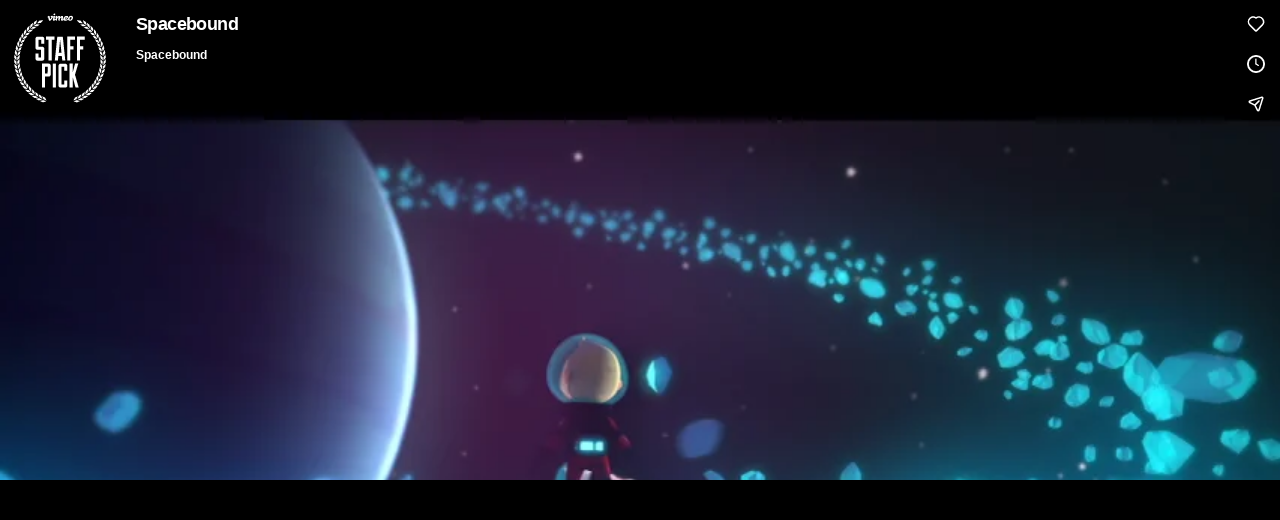

--- FILE ---
content_type: text/html; charset=UTF-8
request_url: https://player.vimeo.com/video/63987795?wmode=transparent
body_size: 7081
content:
<!DOCTYPE html>
<html lang="en">
<head>
  <meta charset="utf-8">
  <meta name="viewport" content="width=device-width,initial-scale=1,user-scalable=yes">
  
  <link rel="canonical" href="https://player.vimeo.com/video/63987795">
  <meta name="googlebot" content="noindex,indexifembedded">
  
  
  <title>Spacebound on Vimeo</title>
  <style>
      body, html, .player, .fallback {
          overflow: hidden;
          width: 100%;
          height: 100%;
          margin: 0;
          padding: 0;
      }
      .fallback {
          
              background-color: transparent;
          
      }
      .player.loading { opacity: 0; }
      .fallback iframe {
          position: fixed;
          left: 0;
          top: 0;
          width: 100%;
          height: 100%;
      }
  </style>
  <link rel="modulepreload" href="https://f.vimeocdn.com/p/4.46.25/js/player.module.js" crossorigin="anonymous">
  <link rel="modulepreload" href="https://f.vimeocdn.com/p/4.46.25/js/vendor.module.js" crossorigin="anonymous">
  <link rel="preload" href="https://f.vimeocdn.com/p/4.46.25/css/player.css" as="style">
</head>

<body>


<div class="vp-placeholder">
    <style>
        .vp-placeholder,
        .vp-placeholder-thumb,
        .vp-placeholder-thumb::before,
        .vp-placeholder-thumb::after {
            position: absolute;
            top: 0;
            bottom: 0;
            left: 0;
            right: 0;
        }
        .vp-placeholder {
            visibility: hidden;
            width: 100%;
            max-height: 100%;
            height: calc(360 / 640 * 100vw);
            max-width: calc(640 / 360 * 100vh);
            margin: auto;
        }
        .vp-placeholder-carousel {
            display: none;
            background-color: #000;
            position: absolute;
            left: 0;
            right: 0;
            bottom: -60px;
            height: 60px;
        }
    </style>

    

    
        <style>
            .vp-placeholder-thumb {
                overflow: hidden;
                width: 100%;
                max-height: 100%;
                margin: auto;
            }
            .vp-placeholder-thumb::before,
            .vp-placeholder-thumb::after {
                content: "";
                display: block;
                filter: blur(7px);
                margin: 0;
                background: url(https://i.vimeocdn.com/video/471092556-a55fbfe449249e5f57f7f290332d16c1a2f9be5972edb9df95453b547da598c8-d?mw=80&q=85) 50% 50% / contain no-repeat;
            }
            .vp-placeholder-thumb::before {
                 
                margin: -30px;
            }
        </style>
    

    <div class="vp-placeholder-thumb"></div>
    <div class="vp-placeholder-carousel"></div>
    <script>function placeholderInit(t,h,d,s,n,o){var i=t.querySelector(".vp-placeholder"),v=t.querySelector(".vp-placeholder-thumb");if(h){var p=function(){try{return window.self!==window.top}catch(a){return!0}}(),w=200,y=415,r=60;if(!p&&window.innerWidth>=w&&window.innerWidth<y){i.style.bottom=r+"px",i.style.maxHeight="calc(100vh - "+r+"px)",i.style.maxWidth="calc("+n+" / "+o+" * (100vh - "+r+"px))";var f=t.querySelector(".vp-placeholder-carousel");f.style.display="block"}}if(d){var e=new Image;e.onload=function(){var a=n/o,c=e.width/e.height;if(c<=.95*a||c>=1.05*a){var l=i.getBoundingClientRect(),g=l.right-l.left,b=l.bottom-l.top,m=window.innerWidth/g*100,x=window.innerHeight/b*100;v.style.height="calc("+e.height+" / "+e.width+" * "+m+"vw)",v.style.maxWidth="calc("+e.width+" / "+e.height+" * "+x+"vh)"}i.style.visibility="visible"},e.src=s}else i.style.visibility="visible"}
</script>
    <script>placeholderInit(document,  false ,  true , "https://i.vimeocdn.com/video/471092556-a55fbfe449249e5f57f7f290332d16c1a2f9be5972edb9df95453b547da598c8-d?mw=80\u0026q=85",  640 ,  360 );</script>
</div>

<div id="player" class="player"></div>
<script>window.playerConfig = {"cdn_url":"https://f.vimeocdn.com","vimeo_api_url":"api.vimeo.com","request":{"files":{"dash":{"cdns":{"akfire_interconnect_quic":{"avc_url":"https://vod-adaptive-ak.vimeocdn.com/exp=1768975469~acl=%2F36e35e06-505d-49f1-8dc5-31904b74f2c9%2Fpsid%3D348f9c598b09f7b33b979f03859d62a126006011de5f142dc32fa1176251786a%2F%2A~hmac=371f80a84b8d184f8ae2648f0ba6bfc52e711dba6b52a89bfb548cc68202392f/36e35e06-505d-49f1-8dc5-31904b74f2c9/psid=348f9c598b09f7b33b979f03859d62a126006011de5f142dc32fa1176251786a/v2/playlist/av/primary/playlist.json?omit=av1-hevc\u0026pathsig=8c953e4f~3mFffGNS-DHRK6xjJ8tznJwo4cDz8JjfMNSp8r4i7Ss\u0026r=dXM%3D\u0026rh=QvUQK","origin":"gcs","url":"https://vod-adaptive-ak.vimeocdn.com/exp=1768975469~acl=%2F36e35e06-505d-49f1-8dc5-31904b74f2c9%2Fpsid%3D348f9c598b09f7b33b979f03859d62a126006011de5f142dc32fa1176251786a%2F%2A~hmac=371f80a84b8d184f8ae2648f0ba6bfc52e711dba6b52a89bfb548cc68202392f/36e35e06-505d-49f1-8dc5-31904b74f2c9/psid=348f9c598b09f7b33b979f03859d62a126006011de5f142dc32fa1176251786a/v2/playlist/av/primary/playlist.json?pathsig=8c953e4f~3mFffGNS-DHRK6xjJ8tznJwo4cDz8JjfMNSp8r4i7Ss\u0026r=dXM%3D\u0026rh=QvUQK"},"fastly_skyfire":{"avc_url":"https://skyfire.vimeocdn.com/1768975469-0x61514fda3b01ba2ebdec2983ce960816d6085ba5/36e35e06-505d-49f1-8dc5-31904b74f2c9/psid=348f9c598b09f7b33b979f03859d62a126006011de5f142dc32fa1176251786a/v2/playlist/av/primary/playlist.json?omit=av1-hevc\u0026pathsig=8c953e4f~3mFffGNS-DHRK6xjJ8tznJwo4cDz8JjfMNSp8r4i7Ss\u0026r=dXM%3D\u0026rh=QvUQK","origin":"gcs","url":"https://skyfire.vimeocdn.com/1768975469-0x61514fda3b01ba2ebdec2983ce960816d6085ba5/36e35e06-505d-49f1-8dc5-31904b74f2c9/psid=348f9c598b09f7b33b979f03859d62a126006011de5f142dc32fa1176251786a/v2/playlist/av/primary/playlist.json?pathsig=8c953e4f~3mFffGNS-DHRK6xjJ8tznJwo4cDz8JjfMNSp8r4i7Ss\u0026r=dXM%3D\u0026rh=QvUQK"}},"default_cdn":"akfire_interconnect_quic","separate_av":true,"streams":[{"profile":"107","id":"96e7dbd2-a57c-4006-9797-6dc432771c56","fps":24,"quality":"360p"}],"streams_avc":[{"profile":"107","id":"96e7dbd2-a57c-4006-9797-6dc432771c56","fps":24,"quality":"360p"}]},"hls":{"cdns":{"akfire_interconnect_quic":{"avc_url":"https://vod-adaptive-ak.vimeocdn.com/exp=1768975469~acl=%2F36e35e06-505d-49f1-8dc5-31904b74f2c9%2Fpsid%3D348f9c598b09f7b33b979f03859d62a126006011de5f142dc32fa1176251786a%2F%2A~hmac=371f80a84b8d184f8ae2648f0ba6bfc52e711dba6b52a89bfb548cc68202392f/36e35e06-505d-49f1-8dc5-31904b74f2c9/psid=348f9c598b09f7b33b979f03859d62a126006011de5f142dc32fa1176251786a/v2/playlist/av/primary/playlist.m3u8?omit=av1-hevc-opus\u0026pathsig=8c953e4f~8dZRQRREDsPqwVauZzgjX4VVEiB4fQh-NUmYS53yqPM\u0026r=dXM%3D\u0026rh=QvUQK\u0026sf=fmp4","origin":"gcs","url":"https://vod-adaptive-ak.vimeocdn.com/exp=1768975469~acl=%2F36e35e06-505d-49f1-8dc5-31904b74f2c9%2Fpsid%3D348f9c598b09f7b33b979f03859d62a126006011de5f142dc32fa1176251786a%2F%2A~hmac=371f80a84b8d184f8ae2648f0ba6bfc52e711dba6b52a89bfb548cc68202392f/36e35e06-505d-49f1-8dc5-31904b74f2c9/psid=348f9c598b09f7b33b979f03859d62a126006011de5f142dc32fa1176251786a/v2/playlist/av/primary/playlist.m3u8?omit=opus\u0026pathsig=8c953e4f~8dZRQRREDsPqwVauZzgjX4VVEiB4fQh-NUmYS53yqPM\u0026r=dXM%3D\u0026rh=QvUQK\u0026sf=fmp4"},"fastly_skyfire":{"avc_url":"https://skyfire.vimeocdn.com/1768975469-0x61514fda3b01ba2ebdec2983ce960816d6085ba5/36e35e06-505d-49f1-8dc5-31904b74f2c9/psid=348f9c598b09f7b33b979f03859d62a126006011de5f142dc32fa1176251786a/v2/playlist/av/primary/playlist.m3u8?omit=av1-hevc-opus\u0026pathsig=8c953e4f~8dZRQRREDsPqwVauZzgjX4VVEiB4fQh-NUmYS53yqPM\u0026r=dXM%3D\u0026rh=QvUQK\u0026sf=fmp4","origin":"gcs","url":"https://skyfire.vimeocdn.com/1768975469-0x61514fda3b01ba2ebdec2983ce960816d6085ba5/36e35e06-505d-49f1-8dc5-31904b74f2c9/psid=348f9c598b09f7b33b979f03859d62a126006011de5f142dc32fa1176251786a/v2/playlist/av/primary/playlist.m3u8?omit=opus\u0026pathsig=8c953e4f~8dZRQRREDsPqwVauZzgjX4VVEiB4fQh-NUmYS53yqPM\u0026r=dXM%3D\u0026rh=QvUQK\u0026sf=fmp4"}},"default_cdn":"akfire_interconnect_quic","separate_av":true},"progressive":[{"profile":"107","width":640,"height":360,"mime":"video/mp4","fps":24,"url":"https://vod-progressive-ak.vimeocdn.com/exp=1768975469~acl=%2Fvimeo-prod-skyfire-std-us%2F01%2F2797%2F2%2F63987795%2F243267807.mp4~hmac=71acd9561e2983adbada305235d618a8f0d368532eeac050f14792d9277f3185/vimeo-prod-skyfire-std-us/01/2797/2/63987795/243267807.mp4","cdn":"akamai_interconnect","quality":"360p","id":"96e7dbd2-a57c-4006-9797-6dc432771c56","origin":"gcs"}]},"file_codecs":{"av1":[],"avc":["96e7dbd2-a57c-4006-9797-6dc432771c56"],"hevc":{"dvh1":[],"hdr":[],"sdr":[]}},"lang":"en","referrer":"http://nycbids.org/wp-content/themes/salient/includes/portfolio-functions/video.php?post-id=70\u0026amp;iframe=true\u0026amp;width=854","cookie_domain":".vimeo.com","signature":"d8fc94ebbd31543240a487192417b949","timestamp":1768971869,"expires":3600,"thumb_preview":{"url":"https://videoapi-sprites.vimeocdn.com/video-sprites/image/0eaae710-b4be-4219-b19b-fd501f69a38c.0.jpeg?ClientID=sulu\u0026Expires=1768975469\u0026Signature=5bab6b26ee4ba4091c76da258ff0114561179a13","height":2880,"width":4260,"frame_height":240,"frame_width":426,"columns":10,"frames":120},"currency":"USD","session":"57def81ee58888eb24056a319007803d96c94db71768971869","cookie":{"volume":1,"quality":null,"hd":0,"captions":null,"transcript":null,"captions_styles":{"color":null,"fontSize":null,"fontFamily":null,"fontOpacity":null,"bgOpacity":null,"windowColor":null,"windowOpacity":null,"bgColor":null,"edgeStyle":null},"audio_language":null,"audio_kind":null,"qoe_survey_vote":0},"build":{"backend":"31e9776","js":"4.46.25"},"urls":{"js":"https://f.vimeocdn.com/p/4.46.25/js/player.js","js_base":"https://f.vimeocdn.com/p/4.46.25/js","js_module":"https://f.vimeocdn.com/p/4.46.25/js/player.module.js","js_vendor_module":"https://f.vimeocdn.com/p/4.46.25/js/vendor.module.js","locales_js":{"de-DE":"https://f.vimeocdn.com/p/4.46.25/js/player.de-DE.js","en":"https://f.vimeocdn.com/p/4.46.25/js/player.js","es":"https://f.vimeocdn.com/p/4.46.25/js/player.es.js","fr-FR":"https://f.vimeocdn.com/p/4.46.25/js/player.fr-FR.js","ja-JP":"https://f.vimeocdn.com/p/4.46.25/js/player.ja-JP.js","ko-KR":"https://f.vimeocdn.com/p/4.46.25/js/player.ko-KR.js","pt-BR":"https://f.vimeocdn.com/p/4.46.25/js/player.pt-BR.js","zh-CN":"https://f.vimeocdn.com/p/4.46.25/js/player.zh-CN.js"},"ambisonics_js":"https://f.vimeocdn.com/p/external/ambisonics.min.js","barebone_js":"https://f.vimeocdn.com/p/4.46.25/js/barebone.js","chromeless_js":"https://f.vimeocdn.com/p/4.46.25/js/chromeless.js","three_js":"https://f.vimeocdn.com/p/external/three.rvimeo.min.js","vuid_js":"https://f.vimeocdn.com/js_opt/modules/utils/vuid.min.js","hive_sdk":"https://f.vimeocdn.com/p/external/hive-sdk.js","hive_interceptor":"https://f.vimeocdn.com/p/external/hive-interceptor.js","proxy":"https://player.vimeo.com/static/proxy.html","css":"https://f.vimeocdn.com/p/4.46.25/css/player.css","chromeless_css":"https://f.vimeocdn.com/p/4.46.25/css/chromeless.css","fresnel":"https://arclight.vimeo.com/add/player-stats","player_telemetry_url":"https://arclight.vimeo.com/player-events","telemetry_base":"https://lensflare.vimeo.com"},"flags":{"plays":1,"dnt":0,"autohide_controls":0,"preload_video":"metadata_on_hover","qoe_survey_forced":0,"ai_widget":0,"ecdn_delta_updates":0,"disable_mms":0,"check_clip_skipping_forward":0},"country":"US","client":{"ip":"18.224.170.201"},"ab_tests":{"cross_origin_texttracks":{"group":"variant","track":false,"data":null}},"atid":"2674119722.1768971869","ai_widget_signature":"35969eb798156bae6afd445285500b698f3cc1bec3b27865bf92076a5cf41ec5_1768975469","config_refresh_url":"https://player.vimeo.com/video/63987795/config/request?atid=2674119722.1768971869\u0026expires=3600\u0026referrer=http%3A%2F%2Fnycbids.org%2Fwp-content%2Fthemes%2Fsalient%2Fincludes%2Fportfolio-functions%2Fvideo.php%3Fpost-id%3D70%26iframe%3Dtrue%26width%3D854\u0026session=57def81ee58888eb24056a319007803d96c94db71768971869\u0026signature=d8fc94ebbd31543240a487192417b949\u0026time=1768971869\u0026v=1"},"player_url":"player.vimeo.com","video":{"id":63987795,"title":"Spacebound","width":640,"height":360,"duration":170,"url":"https://vimeo.com/63987795","share_url":"https://vimeo.com/63987795","embed_code":"\u003ciframe title=\"vimeo-player\" src=\"https://player.vimeo.com/video/63987795?h=83cac8a33a\" width=\"640\" height=\"360\" frameborder=\"0\" referrerpolicy=\"strict-origin-when-cross-origin\" allow=\"autoplay; fullscreen; picture-in-picture; clipboard-write; encrypted-media; web-share\"   allowfullscreen\u003e\u003c/iframe\u003e","default_to_hd":0,"privacy":"anybody","embed_permission":"public","thumbnail_url":"https://i.vimeocdn.com/video/471092556-a55fbfe449249e5f57f7f290332d16c1a2f9be5972edb9df95453b547da598c8-d","owner":{"id":16019895,"name":"Spacebound","img":"https://i.vimeocdn.com/portrait/4795427_60x60?sig=35b537209b6c453b247b4a51d5cffb17973a0df5612731530c024f046f985a5b\u0026v=1\u0026region=us","img_2x":"https://i.vimeocdn.com/portrait/4795427_60x60?sig=35b537209b6c453b247b4a51d5cffb17973a0df5612731530c024f046f985a5b\u0026v=1\u0026region=us","url":"https://vimeo.com/spaceboundthemovie","account_type":"free"},"spatial":0,"live_event":null,"version":{"current":null,"available":[{"id":756214245,"file_id":243255486,"is_current":true}]},"unlisted_hash":null,"rating":{"id":3},"fps":24,"channel_layout":"stereo","ai":0,"locale":""},"user":{"id":0,"team_id":0,"team_origin_user_id":0,"account_type":"none","liked":0,"watch_later":0,"owner":0,"mod":0,"logged_in":0,"private_mode_enabled":0,"vimeo_api_client_token":"eyJhbGciOiJIUzI1NiIsInR5cCI6IkpXVCJ9.eyJzZXNzaW9uX2lkIjoiNTdkZWY4MWVlNTg4ODhlYjI0MDU2YTMxOTAwNzgwM2Q5NmM5NGRiNzE3Njg5NzE4NjkiLCJleHAiOjE3Njg5NzU0NjksImFwcF9pZCI6MTE4MzU5LCJzY29wZXMiOiJwdWJsaWMgc3RhdHMifQ.07blC-TAujyvHv-TBzW_7CGGw99KmERA6-SWshN8-2g"},"view":1,"vimeo_url":"vimeo.com","embed":{"audio_track":"","autoplay":0,"autopause":1,"dnt":0,"editor":0,"keyboard":1,"log_plays":1,"loop":0,"muted":0,"on_site":0,"texttrack":"","transparent":1,"outro":"promoted","playsinline":1,"quality":null,"player_id":"","api":null,"app_id":"","color":"00adef","color_one":"000000","color_two":"00adef","color_three":"ffffff","color_four":"000000","context":"embed.main","settings":{"auto_pip":1,"badge":{"id":1,"height":100,"width":100,"img":"https://f.vimeocdn.com/p/images/badges/1.png","img_2x":"https://f.vimeocdn.com/p/images/badges/1@2x.png","link":"https://vimeo.com/channels/staffpicks/","svg":"https://f.vimeocdn.com/p/images/badges/1.svg","margin":"10px 10px 0 10px","name":"Vimeo Staff Pick"},"byline":1,"collections":0,"color":0,"force_color_one":0,"force_color_two":0,"force_color_three":0,"force_color_four":0,"embed":1,"fullscreen":1,"like":1,"logo":1,"playbar":1,"portrait":1,"pip":1,"share":1,"spatial_compass":0,"spatial_label":0,"speed":1,"title":1,"volume":1,"watch_later":1,"watch_full_video":1,"controls":1,"airplay":1,"audio_tracks":1,"chapters":1,"chromecast":1,"cc":1,"transcript":1,"quality":1,"play_button_position":0,"ask_ai":0,"skipping_forward":1,"debug_payload_collection_policy":"default"},"create_interactive":{"has_create_interactive":false,"viddata_url":""},"min_quality":null,"max_quality":null,"initial_quality":null,"prefer_mms":1}}</script>
<script>const fullscreenSupported="exitFullscreen"in document||"webkitExitFullscreen"in document||"webkitCancelFullScreen"in document||"mozCancelFullScreen"in document||"msExitFullscreen"in document||"webkitEnterFullScreen"in document.createElement("video");var isIE=checkIE(window.navigator.userAgent),incompatibleBrowser=!fullscreenSupported||isIE;window.noModuleLoading=!1,window.dynamicImportSupported=!1,window.cssLayersSupported=typeof CSSLayerBlockRule<"u",window.isInIFrame=function(){try{return window.self!==window.top}catch(e){return!0}}(),!window.isInIFrame&&/twitter/i.test(navigator.userAgent)&&window.playerConfig.video.url&&(window.location=window.playerConfig.video.url),window.playerConfig.request.lang&&document.documentElement.setAttribute("lang",window.playerConfig.request.lang),window.loadScript=function(e){var n=document.getElementsByTagName("script")[0];n&&n.parentNode?n.parentNode.insertBefore(e,n):document.head.appendChild(e)},window.loadVUID=function(){if(!window.playerConfig.request.flags.dnt&&!window.playerConfig.embed.dnt){window._vuid=[["pid",window.playerConfig.request.session]];var e=document.createElement("script");e.async=!0,e.src=window.playerConfig.request.urls.vuid_js,window.loadScript(e)}},window.loadCSS=function(e,n){var i={cssDone:!1,startTime:new Date().getTime(),link:e.createElement("link")};return i.link.rel="stylesheet",i.link.href=n,e.getElementsByTagName("head")[0].appendChild(i.link),i.link.onload=function(){i.cssDone=!0},i},window.loadLegacyJS=function(e,n){if(incompatibleBrowser){var i=e.querySelector(".vp-placeholder");i&&i.parentNode&&i.parentNode.removeChild(i);let a=`/video/${window.playerConfig.video.id}/fallback`;window.playerConfig.request.referrer&&(a+=`?referrer=${window.playerConfig.request.referrer}`),n.innerHTML=`<div class="fallback"><iframe title="unsupported message" src="${a}" frameborder="0"></iframe></div>`}else{n.className="player loading";var t=window.loadCSS(e,window.playerConfig.request.urls.css),r=e.createElement("script"),o=!1;r.src=window.playerConfig.request.urls.js,window.loadScript(r),r["onreadystatechange"in r?"onreadystatechange":"onload"]=function(){!o&&(!this.readyState||this.readyState==="loaded"||this.readyState==="complete")&&(o=!0,playerObject=new VimeoPlayer(n,window.playerConfig,t.cssDone||{link:t.link,startTime:t.startTime}))},window.loadVUID()}};function checkIE(e){e=e&&e.toLowerCase?e.toLowerCase():"";function n(r){return r=r.toLowerCase(),new RegExp(r).test(e);return browserRegEx}var i=n("msie")?parseFloat(e.replace(/^.*msie (\d+).*$/,"$1")):!1,t=n("trident")?parseFloat(e.replace(/^.*trident\/(\d+)\.(\d+).*$/,"$1.$2"))+4:!1;return i||t}
</script>
<script nomodule>
  window.noModuleLoading = true;
  var playerEl = document.getElementById('player');
  window.loadLegacyJS(document, playerEl);
</script>
<script type="module">try{import("").catch(()=>{})}catch(t){}window.dynamicImportSupported=!0;
</script>
<script type="module">if(!window.dynamicImportSupported||!window.cssLayersSupported){if(!window.noModuleLoading){window.noModuleLoading=!0;var playerEl=document.getElementById("player");window.loadLegacyJS(document,playerEl)}var moduleScriptLoader=document.getElementById("js-module-block");moduleScriptLoader&&moduleScriptLoader.parentElement.removeChild(moduleScriptLoader)}
</script>
<script type="module" id="js-module-block">if(!window.noModuleLoading&&window.dynamicImportSupported&&window.cssLayersSupported){const n=document.getElementById("player"),e=window.loadCSS(document,window.playerConfig.request.urls.css);import(window.playerConfig.request.urls.js_module).then(function(o){new o.VimeoPlayer(n,window.playerConfig,e.cssDone||{link:e.link,startTime:e.startTime}),window.loadVUID()}).catch(function(o){throw/TypeError:[A-z ]+import[A-z ]+module/gi.test(o)&&window.loadLegacyJS(document,n),o})}
</script>

<script type="application/ld+json">{"embedUrl":"https://player.vimeo.com/video/63987795?h=83cac8a33a","thumbnailUrl":"https://i.vimeocdn.com/video/471092556-a55fbfe449249e5f57f7f290332d16c1a2f9be5972edb9df95453b547da598c8-d?f=webp","name":"Spacebound","description":"Spacebound directed by Ellen Su and Kyle Moy\r\n\r\nA big thanks to everyone that helped make this film possible. And a special thanks to our talented composer for pulling through last minute! You can support our composer and purchase the track here: http://johanericssondegerlund.bandcamp.com/\r\n\r\nC R E D I T S\r\n\r\nART DIRECTION // Ellen Su\r\nANIMATION // Kyle Moy\r\n\r\nCOMPOSER // Johan Ericsson Degerlund\r\nSOUND DESIGNER // Brian Russo\r\n\r\nMODELING // Ellen Su, Justin Coo, Dan Dickheiser, Hyun Song\r\nTEXTURING // Ellen Su, Hyun Song\r\nRIGGING // Kyle Moy, Tom Szenher\r\nLIGHTING // Ellen Su\r\nMATTE PAINTING // Ellen Su\r\nCOMPOSITING // Ellen Su, Tori Buenger, Diana Kim, Eunju Hyun\r\nDYNAMICS // Diana Kim\r\nMOTIONGRAPHICS // Ellen Su, Mike Villegas\r\n\r\nTHESIS ADVISORS // Joe Burrascano \u0026 Seth Gollub\r\n\r\nSPECIAL THANKS // Mom \u0026 Dad, John McIntosh, Francisco Naranjo, Shayne Ryan, Colin Levy, JP Lavin, Eric Cunha, Montaque Ruffin, Brian Frey, Vraja Parra, Dan Solomon, Stephanie Lin, Michael Altman, Jeffrey Bryson, Eunju Hyun, Anne Yang, Jimmy Calhoun, The Bros, Faculty \u0026 Friends\r\n\r\nFor more check out our production blog, spaceboundthemovie.tumblr.com","duration":"PT170S","uploadDate":"2013-04-14T00:00:43-04:00","@context":"https://schema.org/","@type":"VideoObject"}</script>

</body>
</html>
